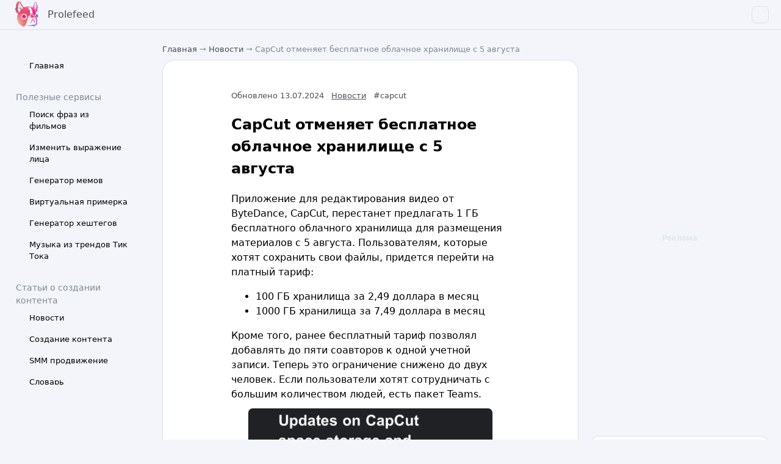

--- FILE ---
content_type: text/html; charset=utf-8
request_url: https://prolefeed.ru/novosti/capcut-otmenyaet-besplatnoe-oblachnoe-hranilishche-s-5-avgusta/
body_size: 5795
content:
<!DOCTYPE html>
<html lang="ru">
    
    <head>
        <title>CapCut отменяет бесплатное облачное хранилище с 5 августа</title>
        <meta charset="UTF-8" />
        <meta name="language" content="ru" />
        <meta http-equiv="X-UA-Compatible" content="IE=edge,chrome=1" />
        <meta name="viewport" content="width=device-width, maximum-scale=1, initial-scale=1, user-scalable=0" />
        <meta name="msapplication-tap-highlight" content="no" />
        <meta name="format-detection" content="telephone=no" />
        <meta name="format-detection" content="address=no" />
        <meta name="google" content="notranslate" />
        <meta name="viewport" content="width=device-width,initial-scale=1.0,minimum-scale=1.0,maximum-scale=1.0,user-scalable=no" />

        <meta name="description" content="Приложение для редактирования видео от ByteDance, CapCut, перестанет предлагать 1 ГБ бесплатного облачного хранилища для размещения творческих материалов с 5 августа. Пользователям, которые хотят сохранить свои файлы, придется перейти на платный тари" />
        <meta property="og:title" content="CapCut отменяет бесплатное облачное хранилище с 5 августа" />
        <meta property="og:description" content="Приложение для редактирования видео от ByteDance, CapCut, перестанет предлагать 1 ГБ бесплатного облачного хранилища для размещения творческих материалов с 5 августа. Пользователям, которые хотят сохранить свои файлы, придется перейти на платный тари" />
        <meta property="og:url" content="https://prolefeed.ru/novosti/capcut-otmenyaet-besplatnoe-oblachnoe-hranilishche-s-5-avgusta/" />
        <meta property="og:image" content="https://prolefeed.ru/media/og/301.png" />
        <meta property="og:image:width" content="600" />
        <meta property="og:image:height" content="315" />
        <meta property="og:site_name" content="Prolefeed" />
        <meta property="og:type" content="article" />

        <meta name="twitter:title" content="CapCut отменяет бесплатное облачное хранилище с 5 августа" />
        <meta name="twitter:image" content="https://prolefeed.ru/media/og/301.png" />
        <meta name="twitter:description" content="Приложение для редактирования видео от ByteDance, CapCut, перестанет предлагать 1 ГБ бесплатного облачного хранилища для размещения творческих материалов с 5 августа. Пользователям, которые хотят сохранить свои файлы, придется перейти на платный тари" />
        <meta name="twitter:creator" content="@prolefeed_ru" />
        <meta name="twitter:site" content="@prolefeed_ru" />
        <meta name="twitter:card" content="summary_large_image" />
        <meta name="msapplication-TileColor" content="#34a953" />
        <meta name="theme-color" content="#34a953" />

        <link href="https://prolefeed.ru/novosti/capcut-otmenyaet-besplatnoe-oblachnoe-hranilishche-s-5-avgusta/" rel="canonical" />
        <link rel="shortcut icon" href="/static/img/favicon.ico" type="image/x-icon" />
        <link rel="apple-touch-icon" sizes="152x152" href="/static/img/apple-touch-icon.png" />
        <link rel="mask-icon" href="/static/img/safari-pinned-tab.svg" color="#34a953" />
        <link rel="icon" type="image/png" sizes="32x32" href="/static/img/favicon-32x32.png" />
        <link rel="icon" type="image/png" sizes="16x16" href="/static/img/favicon-16x16.png" />
        <link rel="manifest" href="/static/img/site.webmanifest" />
        <link href="/static/index.css?v=6.6" rel="stylesheet" />

        
        <script>
            window.yaContextCb = window.yaContextCb || [];
        </script>
        <script src="https://yandex.ru/ads/system/context.js" async></script>
        
    </head>

    <body>        
        
<header>
    <div class="header-inner cols">
        <span class="cols-i">
            
            <a href="/" class="logo addon">
                <img src="/static/img/logo_cs.png" alt="Prolefeed" width="45" height="48" />
                <span>Prolefeed</span>
            </a>
            
        </span>
        <span class="cols-i">
            
            <span class="auths">                
                <span class="auths-ava _xs">
                    <a href="/user/profile/"><span class="iconify" data-icon="bi:person-fill"></span></a>
                </span>            
            </span>
            <button class="burger" aria-label="menu">
                <span class="iconify" data-icon="bi:list"></span>
            </button>
        </span>
    </div>
</header>

        <div class="layout">
            <aside id="main_aside">
    <div class="aside_inner">
        <div class="menu-container">
    <nav>
        <ul class="menu">
            <li>
                
                <a href="/">
                    <span class="iconify" data-icon="bi:house"></span>
                    Главная
                </a>
                
            </li>
            
        </ul>
    </nav>

    <div class="mt-l">
        <div class="addon2 fs-s">Полезные сервисы</div>
        <nav>
            <ul class="menu">
                <li>
                    
                    <a href="/frazy/">
                        <span class="iconify" data-icon="bi:chat-left-quote"></span>
                        Поиск фраз из фильмов
                    </a>
                    
                </li>
                <li>
                    
                    <a href="/tools/emociya/"><span class="iconify" data-icon="bi:emoji-laughing"></span> Изменить выражение лица</a>
                    
                </li>
                <li>
                    
                    <a href="/wow/generator-memov/"><span class="iconify" data-icon="bi:person-video2"></span> Генератор мемов</a>
                    
                </li>
                <li>
                    
                    <a href="/tools/primerka/"><span class="iconify" data-icon="bi:person-standing-dress"></span> Виртуальная примерка</a>
                    
                </li>

                <li>
                    
                    <a href="/tools/generator-heshtegov/"><span class="iconify" data-icon="bi:hash"></span> Генератор хештегов</a>
                    
                </li>
                <li>
                    
                    <a href="/statist/tiktok/muzyka/">
                        <span class="iconify" data-icon="bi:music-note-beamed"></span>
                        Музыка из трендов Тик Тока
                    </a>
                    
                </li>                                             
            </ul>
        </nav>

        <div class="mt-l">
            <div class="addon2 fs-s">Статьи о создании контента</div>
            <ul class="menu">
            
            <li>
                 
                <a href="/novosti/">
                    <span class="iconify" data-icon="bi:newspaper"></span>
                    Новости
                </a>
                 
            </li>
            
            <li>
                 
                <a href="/sozdanie-kontenta/">
                    <span class="iconify" data-icon="bi:camera-reels"></span>
                    Создание контента
                </a>
                 
            </li>
            
            <li>
                 
                <a href="/prodvizhenie/">
                    <span class="iconify" data-icon="bi:graph-up-arrow"></span>
                    SMM продвижение
                </a>
                 
            </li>
            
            <li>
                 
                <a href="/wiki/">
                    <span class="iconify" data-icon="bi:wikipedia"></span>
                    Словарь
                </a>
                 
            </li>
            
            </ul>
        </div>
    </div>

    <span class="menu-close">
        <span class="iconify" data-icon="bi:x-circle"></span>
    </span>
</div>

        <div class="aside_footer">            
        </div>
    </div>
</aside>

            <main><nav class="breadcrumb-container mb-s">
    <ul class="breadcrumb">
        <li><a class="addon" href="/">Главная</a></li>
        
        <li>
            <span class="addon2">→</span>
            <a href="/novosti/" class="addon truncatechars">Новости</a>
        </li>
        <li>
            <span class="addon2">→</span>
            <span class="addon2 truncatechars" title="CapCut отменяет бесплатное облачное хранилище с 5 августа">CapCut отменяет бесплатное облачное хранилище с 5 августа</span>
        </li>
        
    </ul>
</nav>

<script type="application/ld+json">
    {
        "@context": "http://schema.org",
        "@type": "BreadcrumbList",
        "itemListElement": [{
            "@type": "ListItem",
            "position": 0,
            "name": "Новости",
            "item": "https://prolefeed.ru/novosti/"
        },{
                "@type": "ListItem",
                "position": 1,
                "name": "CapCut отменяет бесплатное облачное хранилище с 5 августа",
                "item": "https://prolefeed.ru/novosti/capcut-otmenyaet-besplatnoe-oblachnoe-hranilishche-s-5-avgusta/"
            }]
    }
</script>
 
<link href="/static/post.css?v=1.2" rel="stylesheet" />

<div class="main-cols">
    <div class="main-cols-a">
        <article class="post">
            
            <div class="post-header mb10">
                <div class="post-fields">
                    <span>Обновлено 13.07.2024</span>
                    <span><a href="/novosti/">Новости</a></span>
                    <span>
                         
                        <span class="mr-s">#capcut</span>
                         
                    </span>
                </div>
                <h1 class="mb10">CapCut отменяет бесплатное облачное хранилище с 5 августа</h1>
            </div>

            

            <p>Приложение для редактирования видео от ByteDance, CapCut, перестанет предлагать 1 ГБ бесплатного облачного хранилища для размещения материалов с 5 августа. Пользователям, которые хотят сохранить свои файлы, придется перейти на платный тариф:</p>
<ul data-sourcepos="9:1-9:20">
<li data-sourcepos="9:1-9:20">100 ГБ хранилища за 2,49 доллара в месяц</li>
<li data-sourcepos="10:1-11:0">1000 ГБ хранилища за 7,49 доллара в месяц</li>
</ul>
<p data-sourcepos="12:1-12:144">Кроме того, ранее бесплатный тариф позволял добавлять до пяти соавторов к одной учетной записи. Теперь это ограничение снижено до двух человек. Если пользователи хотят сотрудничать с большим количеством людей, есть пакет Teams.</p>
<p data-sourcepos="12:1-12:144"><a href="https://x.com/TheeQueenJay1/status/1810442491113422903" target="_blank" rel="noopener"><img style="display: block; margin-left: auto; margin-right: auto;" src="../../../../../media/tm/2024/7/img548.webp" alt="" width="400" height="710" /></a></p>
            <div class="post-footer"></div>
        </article>
        
            <div class="mt-l mb-s"><div style="min-height:310px;">
    <div id="yandex_rtb_R-A-6841484-3"></div>
</div>
<script>
window.yaContextCb.push(() => {
    Ya.Context.AdvManager.render({
        "blockId": "R-A-6841484-3",
        "renderTo": "yandex_rtb_R-A-6841484-3",
        
    })
})
</script></div>
        
                

        <div class="mt-xl mb-m">
<section class="abanners _inline">
    <div class="abanners_inner">
        <a class="bbanner" href="https://t.me/prolefeed_ru">
            <img src="/media/banners/7.webp" width="90" height="160" alt="Наш телеграм-канал" />
            <span>Подписаться на&nbsp;телегу. Кратко и&nbsp;по делу</span>
        </a>
        
        <a class="bbanner" href="/frazy/">
            <img src="/media/banners/6.webp" width="90" height="160" alt="Фразы из фильмов" />
            <span>Поиск фрагментов из советских фильмов</span>
        </a>
        
        <a class="bbanner" href="/statist/tiktok/muzyka/">
            <img src="/media/banners/12.webp" width="90" height="160" alt="Музыка из тик тока" />
            <span>Музыка из трендов Тик тока</span>
        </a>
        
        <a class="bbanner" href="/statist/">
            <img src="/media/banners/3.webp" width="90" height="160" alt="Топ блоггеров" />
            <span>Самые популярные блогеры в&nbsp;мире</span>
        </a>
        
        <a class="bbanner" href="/statist/?country=RU">
            <img src="/media/banners/4.webp" width="90" height="160" alt="Топ блоггеров России" />
            <span>Самые популярные блогеры в&nbsp;России</span>
        </a>
        
        <a class="bbanner" href="/statist/?top=1">
            <img src="/media/banners/1.webp" width="90" height="160" alt="Самый популярный блоггер" />
            <span>Блогер&nbsp;№1 в&nbsp;мире</span>
        </a>

        <a class="bbanner" href="/statist/?country=RU&top=1">
            <img src="/media/banners/2.webp" width="90" height="160" alt="Самый популярный блоггер России" />
            <span>Блогер&nbsp;№1 в&nbsp;России</span>
        </a>
        
        <a class="bbanner" href="/statist/trendy/">
            <img src="/media/banners/5.webp" width="90" height="160" alt="Тренды Ютуба" />
            <span>Что сейчас в тренде ютуб. По&nbsp;странам</span>
        </a>
         
        <a class="bbanner" href="/statist/heshtegi/">
            <img src="/media/banners/10.webp" width="90" height="160" alt="Хештеги ютуба" />
            <span>Хештеги для ютуба</span>
        </a>
                
    </div>
</section>
</div>
        
<h2 class="mt-s mb-s addon">Свежие новости</h2>
<section class="news_block item _mob">
    
    <ul>
        
        <li>
            <span class="news_block_icon">
                <span class="iconify" data-icon="bi:threads"></span>
                
            </span>
            <a class="a-link" href="/novosti/threads-zapuskaet-odobrenie-kommentariev-i-filtry-aktivnosti/">
                Threads запускает одобрение комментариев и фильтры активности
                <span class="addon fs-s">
                    31.10 
                </span>
            </a>
        </li>
        
        <li>
            <span class="news_block_icon">
                <span class="iconify" data-icon="bi:tiktok"></span>
                
            </span>
            <a class="a-link" href="/novosti/smart-split-i-ai-outline-novye-instrumenty-s-ii-ot-tik-toka/">
                Smart Split и AI Outline: новые инструменты с ИИ от тик тока
                <span class="addon fs-s">
                    30.10 
                </span>
            </a>
        </li>
        
        <li>
            <span class="news_block_icon">
                <span class="iconify" data-icon="bi:youtube"></span>
                
            </span>
            <a class="a-link" href="/novosti/teper-youtube-shorts-mozhno-sozdavat-napryamuyu-v-adobe-premiere/">
                Теперь YouTube Shorts можно создавать напрямую в Adobe Premiere
                <span class="addon fs-s">
                    30.10 
                </span>
            </a>
        </li>
        
        <li>
            <span class="news_block_icon">
                <span class="iconify" data-icon="bi:google"></span>
                
            </span>
            <a class="a-link" href="/novosti/v-google-mozhno-besplatno-delat-prezentacii-v-chat-bote-gemini/">
                В Google можно бесплатно делать презентации в чат-боте Gemini
                <span class="addon fs-s">
                    28.10 
                </span>
            </a>
        </li>
        
        <li>
            <span class="news_block_icon">
                <span class="iconify" data-icon="bi:instagram"></span>
                
            </span>
            <a class="a-link" href="/novosti/instagram-dobavil-istoriyu-prosmotrov-reels/">
                Instagram добавил историю просмотров Reels
                <span class="addon fs-s">
                    27.10 
                </span>
            </a>
        </li>
        
    </ul>
</section>
<a href="/novosti/" class="active-link fs-s">Все новости</a>

 
        <!---->
        
    </div>

    <div class="main-cols-b">
        
        <div class="mb-m"><div class="ads_right_side">
    <div id="yandex_rtb_R-A-6841484-1"></div>
</div>
<script>
    window.yaContextCb.push(() => {
        Ya.Context.AdvManager.render({
            blockId: "R-A-6841484-1",
            renderTo: "yandex_rtb_R-A-6841484-1",
            
        });
    });
</script>
</div>
        
        <!-- -->
        <section class="item">
    <p class="fs-s">В нашем Telegram-канале свежие новости о SMM, создании контента и креаторах. Около 5 постов в неделю. Кратко и с картинками.</p>
    <a href="https://t.me/prolefeed_ru" target="_blank" class="button_my _active">Подписаться</a>    
</section>

    </div>
</div>

<!-- -->


<script>
    window.yaContextCb.push(() => {
        Ya.Context.AdvManager.render({
            "blockId": "R-A-6841484-7",
            "renderTo": "yandex_rtb_R-A-6841484-7"
        })
    })
</script></main>
        </div>
        <input type="hidden" id="uia" value="False" />
        <footer class="cols">
    <span class="cols-i">        
        <ul class="list _inline">
            <li><a href="/info/o-proekte/">О проекте</a></li>
            <li><a href="/info/kontakty/">Контакты</a></li>
        </ul>
    </span>
    <span class="cols-i"></span>
</footer>
  
<script src="/static/js/iconify.min.js"></script>
<script src="/static/js/jquery-3.6.4.min.js"></script>
<script src="/static/index.js?v=1.7"></script>
<script src="/static/post.js?v=1.2"></script>
  

<script type="text/javascript">
    (function (m, e, t, r, i, k, a) {
        m[i] =
            m[i] ||
            function () {
                (m[i].a = m[i].a || []).push(arguments);
            };
        m[i].l = 1 * new Date();
        for (var j = 0; j < document.scripts.length; j++) {
            if (document.scripts[j].src === r) {
                return;
            }
        }
        (k = e.createElement(t)), (a = e.getElementsByTagName(t)[0]), (k.async = 1), (k.src = r), a.parentNode.insertBefore(k, a);
    })(window, document, "script", "https://mc.yandex.ru/metrika/tag.js", "ym");

    ym(96705641, "init", {
        clickmap: true,
        trackLinks: true,
        accurateTrackBounce: true,
        webvisor: true,
    });
</script>
<noscript
    ><div><img src="https://mc.yandex.ru/watch/96705641" style="position: absolute; left: -9999px" alt="" /></div
></noscript>


    </body>
</html>


--- FILE ---
content_type: text/css
request_url: https://prolefeed.ru/static/index.css?v=6.6
body_size: 40612
content:
:root {
    --max-width: 1300px;
    --min-width: 326px;
    --border-radius: 20px;
    --border-radius-xs: 8px;
    --main-bg-color: rgb(243 245 250);
    --main-text-color: #000;
    --transp-bg-color: rgba(0, 0, 0, 0.6);
    --addon-color: #06060fb3;
    --addon2-color: #818993;
    --addon3-color: #dae1e9;
    --active-color: #4963fe;
    --active-color2: #b4e2f5;
    --border-color: #dddfe5;
    --border-color2: #d9d9d9;
    --item-bg-color: #fff;
    --item-bg-hover-color: rgba(0, 0, 0, 0.06);
    --shadow-color: rgba(0, 0, 0, 0.3);
    --shadow-inner: inset 0 0px 10px rgb(0 0 0 / 9%);
    --success-color: #34a953;
    --alert-color: #fbbc04;
    --warning-color: #fff8d5;
    --error-color: #fb3e04;
    --good-color1: #e3eff7;
    --main-padding: 2rem;
    --main-margin: 30px;
}

@media (max-width: 1000px) {
    :root {
        --main-padding: 1rem;
        --main-margin: 15px;
    }
}

@media (prefers-color-scheme: dark) {
    :root {
        --main-bg-color: #121214;
        --main-text-color: #fff;
        --transp-bg-color: rgba(0, 0, 0, 0.6);
        --addon-color: #b8b8b9;
        --addon2-color: #555555;
        --addon3-color: #1e2023;
        --border-color: #2e2e2f;
        --border-color2: #414141;
        --item-bg-color: #252427;
        --item-bg-hover-color: #2d2d2d;
        --shadow-color: rgba(255, 255, 255, 0.3);
        --shadow-inner: inset 0 0px 10px rgb(0 0 0 / 9%);
        --warning-color: #fbbc04;
        --good-color1: #436d6e;
    }
}

html {
    text-size-adjust: 100%;
    font-feature-settings: normal;
    font-family: ui-sans-serif, system-ui, -apple-system, "Segoe UI", Roboto, Ubuntu, Cantarell, "Noto Sans", sans-serif, "Helvetica Neue", Arial;
    font-variation-settings: normal;
    line-height: 1.5;
    tab-size: 4;
    background-color: var(--main-bg-color);
}

body {
    background-color: var(--main-bg-color);
    max-width: var(--max-width);
    min-width: var(--min-width);
    margin: 0 auto;
    padding: 59px var(--main-padding) var(--main-padding);
    color: var(--main-text-color);
}

a {
    color: var(--main-text-color);
    text-decoration: none;
}

a:hover {
    text-decoration: none;
    color: var(--active-color);
}

.active-link {
    color: var(--active-color);
}

.pseudo-link {
    color: var(--active-color);
    border-bottom: 1px var(--active-color) dotted;
    cursor: pointer;
}

.addon-link {
    color: var(--addon-color) !important;
}

.button_my {
    display: inline-block;
    padding: 5px 10px;
    margin: 0.25rem 0.5rem 0.25rem 0;
    cursor: pointer;
    background-color: var(--item-bg-color);
    border-radius: var(--border-radius);
    border: 0;
}

.button_my._active {
    color: white;
    background-color: var(--active-color);
}

.button_my._m {
    padding: 0.5rem 1rem;
    font-size: 1.0rem;
}

.button_my._l {
    padding: 1rem 2rem;
    font-size: 1.1rem;
}

.button_my._addon {
    background-color: var(--addon3-color);
}

h1 {
    font-size: 1.5em;
}

h2 {
    margin-top: 2rem;
    font-size: 1.3em;
}

h3 {
    margin-top: 2rem;
    font-size: 1.1em;
}

.fs-s {
    font-size: 0.9em;
}

.fs-xs {
    font-size: 0.8em;
}

.fs-xl {
    font-size: 1.5em;
}

.fs-l {
    font-size: 1.2em;
}

.fs-m {
    font-size: 1.1em;
}

.fs-l {
    font-size: 1.3em;
}

.fs-xl {
    font-size: 1.5em;
}

.fs-xxl {
    font-size: 2em;
}

.fs-xxxl {
    font-size: 2.5em;
}

.fs-5 {
    font-size: 5em;
}

.fs-7 {
    font-size: 7em;
}

.fw-b {
    font-weight: bold;
}

.fw-5 {
    font-weight: 500;
}

.c-alert {
    color: var(--alert-color);
}

.nophone {
    pointer-events: none;
    text-decoration: none !important;
    border-bottom-width: 0 !important;
    border-bottom-style: none !important;
}

.nophone chrome_annotation {
    text-decoration: none !important;
    border-bottom-width: 0 !important;
    border-bottom-style: none !important;
}

.dn {
    display: none;
}

.dn._active {
    display: inherit;
}
.d-ib { display: inline-block; }

@media (max-width: 1000px) {
    h1 {
        font-size: 1.4em;
    }
}

.addon {
    color: var(--addon-color);
}

.addon2 {
    color: var(--addon2-color) !important;
}

/* Align */
.ta-l {
    text-align: left;
}

.ta-r {
    text-align: right;
}

.ta-c,
.align-center {
    text-align: center;
}

/* Vertical Align */
.va-c {
    display: flex !important;
    align-items: center;
}

.va-cc {
    display: flex !important;
    align-items: center;
    justify-content: center;
}

.nw {
    white-space: nowrap;
}

.mt-0 {
    margin-top: 0;
}

.mt-s {
    margin-top: 0.5rem;
}

.mt-m {
    margin-top: 1rem;
}

.mt-l {
    margin-top: 1.5rem;
}

.mt-xl {
    margin-top: 2.5rem;
}

.mt-xxl {
    margin-top: 4rem;
}

.mb-0 {
    margin-bottom: 0 !important;
}

.mb-s {
    margin-bottom: 0.5rem;
}

.mb-m {
    margin-bottom: 1rem;
}

.mb-l {
    margin-bottom: 1.5rem;
}

.mb-xl {
    margin-bottom: 2.5rem;
}

.mb-xxl {
    margin-bottom: 4rem;
}

.ml-s {
    margin-left: 5px;
}

.ml-m {
    margin-left: 15px !important;
}

.ml-l {
    margin-left: 25px;
}

.ml-xl {
    margin-left: 35px;
}

.ml-xxl {
    margin-left: 50px;
}

.mr-s {
    margin-right: 5px;
}

.mr-m {
    margin-right: 15px !important;
}

.mr-l {
    margin-right: 25px;
}

.mr-xl {
    margin-right: 35px;
}

.mr-xxl {
    margin-right: 50px;
}

@media (max-width: 1000px) {
    .ml-s {
        margin-left: 2px;
    }

    .ml-m {
        margin-left: 5px;
    }

    .ml-l {
        margin-left: 10px;
    }

    .ml-xl {
        margin-left: 20px;
    }

    .ml-xxl {
        margin-left: 30px;
    }

    .mr-s {
        margin-right: 2px;
    }

    .mr-m {
        margin-right: 5px;
    }

    .mr-l {
        margin-right: 10px;
    }

    .mr-xl {
        margin-right: 20px;
    }

    .mr-xxl {
        margin-right: 30px;
    }
}

.p-0 {
    padding: 0 !important;
}

.p-s {
    padding: 0.5rem;
}

.p-m {
    padding: 1rem;
}

.p-l {
    padding: 1.5rem;
}

.p-xl {
    padding: 2.5rem;
}

.p-xxl {
    padding: 4rem;
}

.pt-0 {
    padding-top: 0;
}

.pt-s {
    padding-top: 0.5rem;
}

.pt-m {
    padding-top: 1rem;
}

.pt-l {
    padding-top: 1.5rem;
}

.pt-xl {
    padding-top: 2.5rem;
}

.pt-xxl {
    padding-top: 4rem;
}

.pr-0 {
    padding-right: 0;
}

.pr-s {
    padding-right: 0.5rem;
}

.pr-m {
    padding-right: 1rem;
}

.pr-l {
    padding-right: 1.5rem;
}

.pr-xl {
    padding-right: 2.5rem;
}

.pr-xxl {
    padding-right: 4rem;
}

.pb-0 {
    padding-bottom: 0;
}

.pb-s {
    padding-bottom: 0.5rem;
}

.pb-m {
    padding-bottom: 1rem;
}

.pb-l {
    padding-bottom: 1.5rem;
}

.pb-xl {
    padding-bottom: 2.5rem;
}

.pb-xxl {
    padding-bottom: 4rem;
}

.pl-0 {
    padding-left: 0;
}

.pl-s {
    padding-left: 0.5rem;
}

.pl-m {
    padding-left: 1rem;
}

.pl-l {
    padding-left: 1.5rem;
}

.pl-xl {
    padding-left: 2.5rem;
}

.pl-xxl {
    padding-left: 4rem;
}

.b-r {
    border-radius: var(--border-radius);
}

.b-r-xs {
    border-radius: var(--border-radius-xs) !important;
}

.cols {
    display: flex;
    align-items: stretch;
    justify-content: space-between;
    align-items: center;
}

.cols._top {
    align-items: start;
}

.cols-i._w90 {
    width: 90%;
}

.cols-i._w80 {
    width: 80%;
}

.cols-i._w70 {
    width: 70%;
}

.cols-i._w60 {
    width: 60%;
}

.cols-i._w50 {
    width: 50%;
}

.cols-i._w40 {
    width: 40%;
}

.cols-i._w30 {
    width: 30%;
}

.cols-i._w20 {
    width: 20%;
}

.cols-i._w10 {
    width: 10%;
}

@media (max-width: 700px) {
    .cols._mob_reset {
        display: block;
    }

    .cols._mob_reset .cols-i {
        width: 100% !important;
    }
}

.list {
    list-style: none;
    margin: 0;
    padding: 0;
}

.list li {
    padding-bottom: 10px;
}

.list._inline li {
    display: inline;
    padding-right: 20px;
}

.list._check li {
    position: relative;
    padding-left: 20px;
}

.list._check li::before {
    position: absolute;
    width: 1em;
    height: 1em;
    top: 4px;
    left: 0;
    vertical-align: -0.125em;
    content: url("data:image/svg+xml,%3Csvg xmlns='http://www.w3.org/2000/svg' viewBox='0 0 16 16'%3E%3Cpath fill='%2334a953' d='M16 8A8 8 0 1 1 0 8a8 8 0 0 1 16 0m-3.97-3.03a.75.75 0 0 0-1.08.022L7.477 9.417L5.384 7.323a.75.75 0 0 0-1.06 1.06L6.97 11.03a.75.75 0 0 0 1.079-.02l3.992-4.99a.75.75 0 0 0-.01-1.05z'/%3E%3C/svg%3E");
}

.card {
    list-style: none;
    display: grid;
    margin: 0;
    padding: 0;
    grid-template-columns: repeat(auto-fill, 24%);
    grid-gap: 1rem 0.5rem;
    justify-content: space-between;
}

.card li a {
    position: relative;
    display: block;
    height: 100%;
    padding: 20px 20px;
    box-sizing: border-box;
    border-radius: 20px;
    border: 1px solid var(--border-color2);
    background-color: var(--item-bg-color);
    /*#e5dbd2 #98e6f4*/
}

.card li a .iconify {
    display: block;
    margin-bottom: 10px;
    font-size: 2em;
    color: var(--addon2-color);
}

.card li a:hover .iconify {
    color: var(--active-color);
}

@media (max-width: 1000px) {
    .card {
        grid-template-columns: repeat(auto-fill, 48%);
    }

    .card li a {
        min-height: 100px;
    }
}

.post-cards {
    list-style: none;
    display: grid;
    margin: 30px 0 0;
    padding: 0;
    grid-template-columns: repeat(auto-fill, 30%);
    grid-gap: 1.5rem;
    justify-content: space-between;
}

.post-card p {
    margin: 0;
    padding: 0;
}

.post-card a {
    display: block;
}

.post-card a:hover {
    color: inherit !important;
}

.post-card-title {
    color: var(--active-color);
}

.post-card a:hover .post-card-title {
    text-decoration: underline;
}

.label {
    margin-right: 10px;
    font-size: 12px;
    color: var(--addon2-color);
}

@media (max-width: 1000px) {
    .post-cards {
        grid-template-columns: repeat(auto-fill, 100%);
        grid-gap: 1.5rem;
    }
}

/* Item */
.item {
    position: relative;
    margin: 0px 0px 1rem;
    padding: 1rem;
    background-color: var(--item-bg-color);
    border-radius: var(--border-radius);
    border: 1px solid var(--border-color);
}

@media (max-width: 1000px) {
    .item {
        margin: 1rem 0;
        padding: 1rem;
    }

    .item._mob {
        margin-left: -1rem;
        margin-right: -1rem;
        border-radius: 0;
    }
}

/* Header */
header {
    position: fixed;
    top: 0;
    left: 0;
    right: 0;
    min-width: var(--min-width);
    max-height: 80px;
    padding: 0 20px;
    background-color: var(--main-bg-color);
    box-shadow: 0 1px var(--border-color);
    z-index: 13;
}

header * {
    vertical-align: middle;
}

.header-inner {
    max-width: var(--max-width);
    margin: 0 auto;
}

.logo {
    font-size: large;
    padding: 5px 10px 5px 0;
}

a.logo:hover {
    text-decoration: none;
}

.logo span {
    margin-left: 7px;
    font-size: 0.9em;
}

.auths-ava {
    display: inline-block;
    width: 70px;
    height: 70px;
    border-radius: var(--border-radius-xs);
    overflow: hidden;
    font-size: 40px;
    line-height: 70px;
    color: var(--main-text-color);
    text-transform: uppercase;
    text-align: center;
    font-weight: bold; 
    border: 1px solid var(--border-color);   
    opacity: 1;
}

.auths-ava._xs {
    width: 26px;
    height: 26px;
    font-size: 16px;
    line-height: 30px;
}
.auths-ava .iconify {
    position: relative;
    top: 0px;
    font-size: 25px;
    color: var(--addon2-color);
}

@media (max-width: 370px) {
    header {
        padding: 0 10px;
    }
}

/* Menu */
.menu-container {
    height: calc(100% - 90px);
    overflow: scroll;
    padding-left: 10px;
}

.menu {
    list-style: none;
    margin: 0;
    padding: 0;
    font-size: small;
}

.menu li {
    position: relative;
    margin-left: -0.5rem;
    margin-right: 1rem;
}

.menu li .iconify {
    position: absolute;
    left: 0.5rem;
    top: 0.6rem;
    display: inline-block;
    font-size: larger;
}

.menu li a,
.menu_i_current {
    display: block;
    padding: 0.5rem 0 0.5rem 30px;
    border-radius: var(--border-radius-xs);
}

.menu li a:hover {
    background-color: var(--item-bg-hover-color);
}

.menu_i_current {
    color: var(--addon-color);
    background-color: var(--item-bg-hover-color);
}

.menu-close {
    display: none;
    position: absolute;
    top: -50px;
    right: 5px;
    font-size: x-large;
}

.burger {
    display: none;    
    font-size: x-large;
    color: var(--addon-color);
    background-color: transparent;
    border: 0;
    margin: 0;
}

/* SMM */
.smm_set {
    margin: 0.5rem 0 0.75rem;
}

.smm_set li a {
    display: inline-grid;
    padding: 5px;
    text-align: center;
    font-size: small;
    border-radius: var(--border-radius);
    color: var(--addon2-color);
    background-color: var(--addon3-color);
}

.smm_set li a:hover {
    color: var(--active-color);
}

.smm_set li {
    padding-right: 0.75rem !important;
}

@media (max-width: 1000px) {
    .burger {
        display: inline-block;
    }

    .menu-container .menu {
        display: block;
    }

    .menu-container .menu li {
        display: block;
        border-bottom: 1px solid var(--border-color);
        margin-right: 0;
        margin-bottom: 0;
    }

    .menu-container .menu li .iconify {
        position: relative;
        top: auto;
        left: auto;
        vertical-align: sub;
        margin-right: 0.5rem;
    }

    .menu-container .menu li a,
    .menu_i_current {
        padding: 0.5rem 1rem;
    }

    .menu-container .menu-close {
        display: block;
    }
}

/* Bread crumbs */
.breadcrumb-container {
    margin-top: -28px;
}

.breadcrumb {
    list-style: none;
    margin: 0;
    padding: 0;
    font-size: small;
}

.breadcrumb li {
    display: inline-block;
}

@media (max-width: 1000px) {
    .breadcrumb-container {
        margin-top: 0;
    }
}

/* Theme switcher */
.theme-switcher {
    font-size: large;
    cursor: pointer;
    padding: 10px;
    display: inline-block;
}

.theme-switcher:hover {
    color: var(--main-text-color);
}

.theme-switcher .iconify {
    display: none;
}

.theme-switcher .iconify._active {
    display: inline-block !important;
}

@media (max-width: 1000px) {
    .theme-switcher {}
}

/* Footer */
footer {    
    min-height: 30px;
    margin-top: 80px;
    padding: 20px;
    background-color: var(--main-bg-color);
    border-top: 1px solid var(--border-color);
    color: var(--addon-color);
    font-size: small;
}

footer a {
    color: var(--addon-color);
}

@media (max-width: 1000px) {
    footer {
        display: block !important;
        margin-top: 30px;
        padding: 10px;
    }
}

/* ==== */

/* Tooltip */
.tooltip {
    font-size: 1.2em;
    vertical-align: middle;
    cursor: pointer;
    position: relative;
    display: inline-block;
    padding: 5px;
}

.tooltip:hover,
.tooltip._active {
    color: var(--main-text-color) !important;
}

.tooltip_body {
    display: none;
    position: absolute;
    bottom: 25px;
    right: -10px;
    max-width: 250px;
    min-width: 150px;
    border-radius: var(--border-radius-xs);
    background-color: var(--item-bg-color);
    border: 1px solid var(--border-color2);
    z-index: 3;
    font-size: small;
    padding: 5px 15px;
    box-shadow: 0px 1px 5px 0px rgba(0, 0, 0, 0.1);
}

.tooltip._active .tooltip_body {
    display: block;
}

@media (max-width: 1000px) {
    .tooltip_body {
        padding: 3px 5px;
    }
}

/* Modal */
.overlay {
    display: none;
    position: fixed;
    z-index: 11;
    top: 0;
    right: 0;
    bottom: 0;
    left: 0;
    background: var(--transp-bg-color);
    transition: opacity 0.5s;
}

.modal {
    display: none;
    position: fixed;
    left: 50%;
    z-index: 12;
    max-width: var(--max-width);
    top: 70px;
    margin: auto;
    padding: 45px 0px 0px;
    border: 1px solid var(--border-color);    
    overflow: hidden;
    box-sizing: border-box;    
    border-radius: var(--border-radius-xs);
    background-color: var(--main-bg-color);
}

.overlay._active, .modal._active {
    display: block;
}

#modal-body {padding: 2rem;}

.modal-close {
    position: absolute;
    right: 10px;
    top: 5px;
    padding: 5px;
    font-size: x-large;
    cursor: pointer;
    color: var(--addon-color);
    z-index: 13;
}

.modal-close:hover { color: var(--main-text-color); }



/* Loader */
.loader {
    position: relative;
    display: none;
    width: 150px;
    height: 54px;
    margin: 0 auto 80px;
    padding-top: 60px;
    box-sizing: border-box;
    font-size: small;
    text-align: center;
    color: var(--addon2-color);
}

.loader:before,
.loader:after {
    content: "";
    position: absolute;
    left: 50%;
    bottom: 0;
    width: 20px;
    height: 20px;
    border-radius: 50%;
    background: var(--addon2-color);
    transform: translate(-50%, -100%) scale(0);
    animation: push 2s infinite linear;
}

.loader:after {
    animation-delay: 1s;
}

@keyframes push {

    0%,
    50% {
        transform: translate(-50%, 0%) scale(1);
    }

    100% {
        transform: translate(-50%, -100%) scale(0);
    }
}

.loader._active {
    display: block;
}

/* Additional links */
.additional-links {
    margin: 50px 0px 0;
    font-size: small;
}

@media (max-width: 1000px) {
    .additional-links {
        margin: 40px 10px 0;
    }
}

/* FAQ */
.faq {
    margin-top: 2rem;
    padding-bottom: 1.5rem;
}

.faq-i {
    margin-bottom: 1rem;
    position: relative;
    padding: 0px;        
    border-bottom: 1px solid var(--border-color2);
}

.faq-i-q {
    position: relative; 
    padding: 0px 30px 10px 0px;   
    cursor: pointer;
    font-weight: normal;
}

.faq-i-q::after {
    position: absolute;
    right: 10px;
    top: 50%;
    margin-top: -10px;
    display: inline-block;
    width: 20px;
    height: 20px;
    vertical-align: -0.125em;
    content: "";
    background: var(--addon-color);
    -webkit-mask-image: url("data:image/svg+xml,%3Csvg xmlns='http://www.w3.org/2000/svg' viewBox='0 0 16 16'%3E%3Cpath fill='%23fff' fill-rule='evenodd' d='M1.646 4.646a.5.5 0 0 1 .708 0L8 10.293l5.646-5.647a.5.5 0 0 1 .708.708l-6 6a.5.5 0 0 1-.708 0l-6-6a.5.5 0 0 1 0-.708'/%3E%3C/svg%3E");
    mask-image: url("data:image/svg+xml,%3Csvg xmlns='http://www.w3.org/2000/svg' viewBox='0 0 16 16'%3E%3Cpath fill='%23fff' fill-rule='evenodd' d='M1.646 4.646a.5.5 0 0 1 .708 0L8 10.293l5.646-5.647a.5.5 0 0 1 .708.708l-6 6a.5.5 0 0 1-.708 0l-6-6a.5.5 0 0 1 0-.708'/%3E%3C/svg%3E");
}

.faq-i-q h3 {
    margin: 0;
}

.faq-i-a {
    display: none;
    padding: 0px 30px 30px;
}

.faq-i-a._active {
    display: block;
}

.faq-i-a dl {}

.faq-i-a dt {
    display: inline-block;
}

.faq-i-a dd {
    display: inline-block;
}

@media (max-width: 1000px) {
    .faq-i-q {
        
    }

    .faq-i-a {
        padding: 10px 20px;
    }
}

.alert {
    padding: 30px;
    background-color: var(--item-bg-color);
    border-radius: 20px;
    border: 1px solid var(--border-color2);
}

.alert__title {
    font-size: 1.2em;
    font-weight: bold;
}

.alert__message {
    display: block;
    font-size: small;
    color: var(--addon-color);
}

.message-box {
    display: none;
    position: fixed;
    z-index: 12;
    top: 1rem;
    width: 350px;
    min-height: 30px;
    left: calc(50% - 175px);
    box-sizing: border-box;
    padding: 0.5rem 1rem;
    border-radius: var(--border-radius-xs);
    box-shadow: 0 0px 10px rgba(46, 91, 132, 0.2);
    color: var(--main-text-color);
    font-size: small;
}

.message-box._error {
    background-color: var(--error-color);
}

.message-box._warning {
    background-color: var(--warning-color);
}

/* Home */
.layout {
    display: flex;
    width: 100%;
}

#main_aside {
    width: 210px;
    min-width: 210px;
    margin-right: 40px;
}

.layout main {
    flex: 1;
    margin-top: 40px;
}

.main-cols {
    display: flex;
    width: 100%;
    align-items: start;
    justify-content: space-between;
}

.main-cols-a {
    width: 100%;
}

.main-cols-b {
    box-sizing: border-box;
    width: 300px;
    min-width: 300px;
    margin-left: 50px;
}

@media (max-width: 1300px) {
    body { padding-left: 1rem; padding-right: 1rem; }
    .main_aside {  }
    .main-cols-b { margin-left: 1rem; }
}
@media (max-width: 1200px) {
    .main-cols-b {
        display: none;
    }
}


.aside_inner {
    position: sticky;
    top: 90px;
    height: calc(100vh - 90px);
    box-sizing: border-box;
    padding-top: 0px;
    z-index: 12;
}

.aside_footer {
    position: absolute;
    bottom: 1rem;
    padding-left: 10px;
}

.page-top h1 {
    margin-top: 0;
    font-size: 1.3em;
}

/* News */
.news_block {
    margin: 0 0 0.25rem;
}

.news_block h2 {
    margin: 0 0 0.5rem;
    color: var(--addon-color);
}

.news_block ul {
    list-style: none;
    margin: 0;
    padding: 0;
}

.news_block ul li {
    position: relative;
    margin-bottom: 0.75rem;
    padding-left: 21px;
}

.news_block ul li:last-child {
    margin-bottom: 0;
}

.news_block_icon {
    position: absolute;
    display: inline-block;
    width: 18px;
    max-height: 18px;
    left: 0;
    top: 2px;
    opacity: 0.4;
}

.news_block_icon .iconify {
    font-size: 15px;
}

@media (max-width: 1000px) {
    .news_block {
        margin-top: 0 !important;
    }
}

/* Articles */
.layout-grid {
    display: grid;
    grid-template-columns: repeat(auto-fill, 49%);
    grid-gap: 0.5rem 0.25rem;
    justify-content: space-between;
}

article {
    position: relative;
    margin: 0px 0px 0.5rem;
    padding: 1rem;
    background-color: var(--item-bg-color);
    border-radius: var(--border-radius);
    border: 1px solid var(--border-color);
}
article.nobg { background-color: transparent; border: 0; }

.layout-grid article:hover {
    box-shadow: 0 0px 10px rgba(46, 91, 132, 0.2);
}

article .a-link {
    display: block;
}

article._thumbnailed {
    border-top-left-radius: var(--border-radius);
    border-bottom-left-radius: var(--border-radius);
    overflow: hidden;
    padding-bottom: 0.5rem;
}

article._thumbnailed figure {
    width: 100%;
    height: 100%;
    margin: 0;
    object-fit: cover;
}
article._thumbnaired video {
    width: 100%;
    height: 100%;
    object-fit: cover;
}

.thumbnail {
    width: calc(100% + 2rem);
    margin: -1rem 0 0 -1rem;
    overflow: hidden;
}

.thumbnail img {
    width: 100%;
    height: auto;
    aspect-ratio: auto 16 / 9;
}


.square-grid .cell figure {    
    aspect-ratio: 1 / 1;    
    overflow: hidden;
    position: relative;    
}

.square-grid .cell figure img,
.square-grid .cell figure video {
    width: 100%;
    height: 100%;
    object-fit: cover;
    display: block;
}

article h3 {
    margin: 0 0 10px;
}

article p {
    margin: 10px 0;
}

@media (max-width: 1000px) {
    .layout {
        display: block;
    }

    .layout main {
        flex: none;
        margin-top: 5px;
    }

    .layout-grid {
        grid-template-columns: repeat(auto-fill, 100%);
        grid-gap: 0;
    }

    .layout-grid._mob50 {
        grid-template-columns: repeat(auto-fill, 48%);
    }

    .layout-grid._mob50 article {
        padding: 0.5rem;
    }

    .layout-grid._mob50 article h3 {
        margin-bottom: 0;
    }

    #main_aside {
        display: none;
    }

    #main_aside._active {
        display: block;
        position: fixed;
        top: 0;
        left: 0;
        width: 100%;
        bottom: 0;
        box-sizing: border-box;
        padding: 1rem;
        background-color: var(--main-bg-color);
        padding-top: 60px;
        z-index: 13;
    }

    .aside_inner {
        height: 80vh;
        top: 30px;
    }

    .home-main article {
        margin: 15px 0;
        padding: 15px;
        border-radius: 0;
    }

    .home-main article._thumbnailed {
        border-radius: 0;
        border-top-left-radius: var(--border-radius-xs);
        border-top-right-radius: var(--border-radius-xs);
        overflow: hidden;
    }

    .thumbnail {
        position: relative;
        margin-bottom: 0.25rem;
    }

    .home-main article h3 {
        margin: 0 0 0.5rem;
    }

    .home-main article p {
        margin: 5px 0;
    }
}

/* Post */
.post {
    padding: 3rem 7rem;
}

.post a {
    color: var(--active-color);
}

.post a:hover {
    text-decoration: underline;
}

.post-fields {
    font-size: small;
}

.post-fields span {
    margin-right: 0.5rem;
    color: var(--addon-color);
}

.post-fields span a {
    color: var(--addon-color);
    text-decoration: underline;
}

.post-fields span a:hover {
    text-decoration: none;
}

.post .thumbnail {
    margin: -3rem -7rem 1rem;
    width: calc(100% + 14rem);
    border-top-left-radius: var(--border-radius);
    border-top-right-radius: var(--border-radius);
}

video {
    border: 1px solid var(--border-color);
    border-radius: var(--border-radius-xs);
}

.post figure {
    margin: 2rem 0;
}

figcaption {
    font-size: small;
    color: var(--addon-color);
    text-align: center;
}

figure img,
.post p img,
.post li img,
.post p video {
    border: 1px solid var(--border-color);
    border-radius: var(--border-radius-xs);
    max-width: 100%;
    height: auto !important;
}

figure.fullscreen {
    margin-left: -7rem;
    margin-right: -7rem;
}

figure.fullscreen img {
    width: 100% !important;
    height: auto !important;
}

.post iframe {
    width: 100% !important;
    /*max-width: 460px;
    height: auto !important;*/
    min-height: 270px;
    border: 1px solid var(--border-color);
    border-radius: var(--border-radius-xs);
}

.post h3 {
    margin-top: 2rem;
}

.post table td {
    font-size: 0.9em;
    padding: 0.5rem;
    border: 1px solid var(--border-color2);
}

blockquote {
    padding: 2rem 2rem;
    margin: 0.5rem 0 2rem;
    font-size: large;
    border-left: 3px solid var(--addon-color);
    background-color: var(--good-color1);
    border-top-right-radius: var(--border-radius);
    border-bottom-right-radius: var(--border-radius);
}

blockquote.tiktok-embed {
    padding: 0;
    border: 0;
}

code {
    background-color: var(--good-color1);
    padding: 5px;
    border-radius: var(--border-radius-xs);
}

@media (max-width: 1000px) {
    .post {
        padding: 0;
        border-radius: 0;
        border: 0;
        margin-left: -1rem;
        margin-right: -1rem;
        padding: 1rem;
    }

    .post .thumbnail {
        margin: -1rem -1rem 1rem;
        width: calc(100% + 2rem);
        border-top-left-radius: var(--border-radius-xs);
        border-top-right-radius: var(--border-radius-xs);
    }

    .post p img,
    .post li img,
    figure img {
        max-width: 100%;
        height: auto !important;
    }

    figure {
        margin-left: -1rem;
        margin-right: -1rem;
    }

    figure.fullscreen {
        margin-left: -1rem;
        margin-right: -1rem;
    }

    .post iframe {
        width: 100%;
        min-height: auto !important;
        border: 0px;
        border-radius: 0;
    }

    blockquote {
        padding: 1rem;
    }
}

/* Category */

.category_header {
    position: relative;
    margin: 0px 0px 1.5rem;
}

.category_header h1 {
    margin: 0;
}

.link-button {
    padding: 0.5rem 1rem;
    border-radius: var(--border-radius);
    border: 1px solid var(--addon2-color);
    font-size: 1em;
    color: var(--addon2-color);
    cursor: pointer;
    background-color: transparent;
}

.link-button:hover {
    border: 1px solid var(--active-color);
    color: var(--active-color);
}

.link-button._active {
    color: white;
    border: 1px solid transparent;
    background-color: var(--active-color);
}

.link-button._active:hover {
    color: white;
    box-shadow: 0px 0px 15px 0px var(--shadow-color);
}

.link-button._fs1 {
    font-size: 1em;
}

@media (max-width: 1000px) {
    .link-button {
        padding: 0.25rem 0.5rem;
        font-size: 0.9em;
        line-height: 1.4em;
    }
}

/* table */
.dtable {
    border-collapse: collapse;
    width: 100%;
}

.dtable td {
    padding: 10px;
    vertical-align: top;
    border: 1px solid var(--addon3-color);
}

.dtable td code {
    padding: 3px 5px;
}

@media (max-width: 700px) {
    .dtable td {
        display: grid;
        width: 100%;
        box-sizing: border-box;
        border: 0;
        padding: 0;
    }

    .dtable._mob_same td {
        display: table-cell;
        width: auto;
        border: 1px solid var(--addon3-color);
        padding: 5px;
    }

    .dtable td {
        margin-bottom: 5px;
    }

    .dtable._col2 td:nth-child(2n) {
        margin-bottom: 30px;
    }

    .dtable._col3 td:nth-child(3n) {
        margin-bottom: 30px;
    }
}

.ctable {
    border-collapse: collapse;
    width: 100%;
}

.ctable td {
    padding: 5px;
    vertical-align: middle;
}

.ctable td:first-child {
    text-align: right;
    font-size: 0.8em;
    line-height: 1em;
}

/* Pagination */
.step-links .item {
    display: inline-block;
    padding: 0.25rem 0.75rem;
    margin-top: 0;
    margin-bottom: 0;
}

.step-links .item._current {
    background-color: transparent;
    color: var(--addon2-color);
}

@media (max-width: 700px) {
    .step-links .item {
        padding: 0.25rem 0.5rem;
    }
}

/* Chips */
.tags_chips_outer {
    position: relative;
    max-width: 600px;
    box-sizing: border-box;
}

.tags_chips_outer::after {
    position: absolute;
    right: -1px;
    top: 0;
    height: 50px;
    width: 20px;
    content: " ";
    background-image: linear-gradient(to right, rgba(255, 0, 0, 0), var(--main-bg-color));
}

.tags_chips_outer._sticky {
    position: sticky;
    top: 69px;
    background-color: var(--main-bg-color)
}

.tags_chips_inner {
    position: relative;
    overflow: auto;
}

.tags_chips {
    display: block;
    white-space: nowrap;
    list-style: none;
    margin: 0;
    padding-left: 0px;
    color: var(--addon-color);
}

.tags_chips._multiline {
    white-space: initial;
}

.tags_chips-i {
    display: inline-block;
}

.tags_chips-i a,
.tags_chips-i span {
    display: inline-block;
    padding: 5px 10px;
    margin: 0.25rem 0.5rem 0.25rem 0;
    cursor: pointer;
    font-size: 0.8em;
    background-color: var(--item-bg-color);
    border-radius: var(--border-radius-xs);
    border: 1px solid var(--border-color);
}

.tags_chips-i a:hover,
.tags_chips-i span:hover {
    color: var(--active-color)
}

.tags_chips-i a .iconify,
.tags_chips-i span .iconify {
    position: relative;
    top: 2px;
}

.tags_chips-i._active span,
.tags_chips-i._active a {
    color: var(--active-color);    
    border-color: var(--active-color);
}

.tags_chips._gray .tags_chips-i span,
.tags_chips._gray .tags_chips-i a {
    background-color: var(--main-bg-color);
    border-color: var(--border-color);
}

.tags_chips._gray .tags_chips-i._active span,
.tags_chips._gray .tags_chips-i._active a {  
    background-color: var(--item-bg-color);
    color: var(--main-text-color);
    border-color: var(--border-color);
}

@media (max-width: 700px) {
    .tags_chips_outer {
        max-width: 350px;
    }
}

/* Abanner */
.abanners {}

.abanner {
    display: inline-block;
    vertical-align: top;
    width: 110px;
    height: 200px;
    padding: 0.5rem;
}

.abanners._inline {
    position: relative;
    max-width: 600px;
    box-sizing: border-box;
}

.abanners._inline::after {
    position: absolute;
    right: -1px;
    top: 0;
    height: 210px;
    width: 30px;
    content: " ";
    background-image: linear-gradient(to right, rgba(255, 0, 0, 0), var(--main-bg-color));
    z-index: 3;
}

.abanners._inline .abanners_inner {
    position: relative;
    overflow: auto;
    white-space: nowrap;
    padding-right: 40px;
}

.bbanner {
    position: relative;
    display: inline-block;
    width: 110px;
    box-sizing: border-box;
    margin-right: 0.5rem;
    white-space: wrap;
    vertical-align: top;
    text-align: center;
    font-weight: 500;
    font-size: 0.8em;
    line-height: 1.2em;
}

.bbanner img {
    border-radius: var(--border-radius-xs)
}

.bbanner span {
    display: inline-block;
    position: relative;
    z-index: 2;
}
.abanners._big {
    display: grid;
    grid-template-columns: repeat(auto-fill, 49%);
    grid-gap: 0.5rem 0.25rem;
    justify-content: space-between;
}
.abanners._big .bbanner { width: auto; height: 100%; margin-bottom: 1rem; border-radius: var(--border-radius); border: 5px solid #fff; box-shadow: 0 0 10px 0 rgba(0, 0, 0, 0.2); background-color: #f5f6fc; }
.abanners._big .bbanner img { border-radius: var(--border-radius); width: 100%; height: 100%; object-fit: cover; }

.abanner h3 {
    font-size: 0.8em;
    white-space: normal;
}
.abanner h3,
.abanner .iconify {
    color: white;
}

.abanner-media {
    height: 70px;
}

.abanner a:hover {
    color: inherit;
}

.abanner._c1 {
    background: linear-gradient(127.96deg, #edd348 18.03%, #ccb01d 80.91%);
}

.abanner._c2 {
    background: linear-gradient(127deg, #0dd149 18%, #076e26 80%);
}

.abanner._c3 {
    background: linear-gradient(127.96deg, #b0e54f 18.03%, #378321 80.91%);
}

.abanner._c4 {
    background: linear-gradient(127deg, #ff7649 18%, #e65729 80%);
}

.abanner._c5 {
    background: linear-gradient(127deg, #00e5ff 18%, #1200ff 80%);
}

.abanner._c10 {
    background: linear-gradient(127deg, #92e1e3 18%, #127f82 80%);
}

.abanner._c11 {
    background: linear-gradient(127deg, #feb29c 18%, #c14c36 80%);
}

.abanner._c12 {
    background: linear-gradient(127deg, #fcd8a9 18%, #ac8656 80%);
}


dl {
    margin-bottom: 1rem;
}

dt {
    font-weight: bold;
}

dd {
    font-size: 0.9em;
    margin-left: 1rem;
}



/* Dropdown */
.dropdown {
    position: relative;
    display: inline-block;
    touch-action: manipulation; /* Улучшает обработку touch событий в Chrome на мобильных */
}

.dropdown-label {
    position: absolute;
    bottom: 101%;
    left: 0.1rem;
    font-size: 0.7em;
    color: var(--addon2-color);
}
.dropdown-title {
    display: inline-block;
    box-sizing: border-box;
    padding: 0.5rem 1rem;
    cursor: pointer;
    color: var(--addon-color);
    background-color: var(--item-bg-hover-color);
    border-radius: var(--border-radius-xs);
    border: 1px solid var(--border-color2);
    touch-action: manipulation; /* Улучшает обработку touch событий в Chrome на мобильных */
    -webkit-tap-highlight-color: transparent; /* Убирает подсветку при касании в Chrome */
}
.dropdown-title::after {
    display: inline-block;
    width: 1rem;
    height: 1rem;
    margin-left: 0.5rem;
    vertical-align: -0.25rem;
    content: url("data:image/svg+xml,%3Csvg xmlns='http://www.w3.org/2000/svg' viewBox='0 0 16 16'%3E%3Cpath fill='%23999aa2' fill-rule='evenodd' d='M1.646 4.646a.5.5 0 0 1 .708 0L8 10.293l5.646-5.647a.5.5 0 0 1 .708.708l-6 6a.5.5 0 0 1-.708 0l-6-6a.5.5 0 0 1 0-.708'/%3E%3C/svg%3E");
}
.dropdown-title:hover {
    color: var(--main-text-color) !important;
}

.dropdown._light .dropdown-title {
    background-color: transparent;
}
.dropdown._na .dropdown-title::after {
    display: none;
}

.dropdown._p0 .dropdown-title {
    padding: 0;
}

.dropdown-items {
    display: none;
    position: absolute;
    z-index: 4;
    box-sizing: border-box;
    left: 0;
    top: 100%;
    list-style: none;
    margin: 0;
    padding: 0;
    background-color: var(--item-bg-hover-color);
    background-color: var(--item-bg-color);
    border-radius: var(--border-radius-xs);
    border: 1px solid var(--border-color2);
}

.dropdown._ia-r .dropdown-items {
    left: auto;
    right: 0;
}

.dropdown._active .dropdown-items {
    display: block;
}

.dropdown-items-i {
    cursor: pointer;
    font-size: small;
    border-bottom: 1px solid var(--addon3-color);
}
.dropdown-items-i:hover,
.dropdown-items-i._active {
    background-color: var(--addon3-color);
}

.dropdown-items-i a,
.dropdown-items-i span {
    display: block;
    box-sizing: border-box;
    padding: 0.5rem 1rem;
    min-width: 100px;
    max-width: 300px;
    white-space: nowrap;
}
.dropdown-items-i .iconify {
    margin-right: 0.5rem;
}

@media (max-width: 700px) {
    .dropdown-title {
        padding: 0.25rem 0.5rem;
    }
}

/* Улучшение работы touch событий для Bulma dropdown в Chrome на мобильных */
.dropdown-trigger button,
.dropdown button {
    touch-action: manipulation; /* Улучшает обработку touch событий в Chrome на мобильных */
    -webkit-tap-highlight-color: transparent; /* Убирает подсветку при касании в Chrome */
}

.dropdown-item {
    touch-action: manipulation; /* Улучшает обработку touch событий в Chrome на мобильных */
    -webkit-tap-highlight-color: transparent; /* Убирает подсветку при касании в Chrome */
}


.celebration_event { margin-bottom: 2rem;}
.celebration_event h2 { border-bottom: 1px solid var(--border-color); margin-bottom: 0;}
.celebration_row { padding: 0.5rem 0; border-bottom: 1px solid var(--border-color);}

.copy_block { position: relative; min-height: 100px; border: 1px solid var(--border-color); border-radius: var(--border-radius); padding: 2rem 2rem 3rem 2rem; }
.copy_block_button { position: absolute; display: none; right: 3%; bottom: 3%; font-size: x-large; color: var(--addon-color); cursor: pointer; }
.copy_block_button:hover { color: var(--active-color); }
.copy_block { opacity: 0; }
.copy_block._loading, .copy_block._active  { opacity: 1; }
.copy_block._active .copy_block_button { display: block; }

/*Forms*/
.main_form { position: relative; margin-bottom: 2rem; }
.form_footer { min-height: 70px; }
form label {display: block; font-size: small; color: var(--addon-color); margin-bottom: 0.25rem;}
.main_input {
    background: var(--item-bg-color);
    border: 2px solid var(--active-color);
    border-radius: 0.8rem;    
    box-sizing: border-box;
    color: var(--main-text-color);
    display: block;
    font-family: inherit;
    font-size: 1.2rem;
    height: 100%;
    outline: none;
    padding: 1rem 0.4rem 1rem 22px;
    width: 100%;
    transition: border-color 0.1 sease-in-out;
    box-shadow: 0px 1px 5px 0px rgba(0, 0, 0, 0.2);
}

.bg-animated {
background: linear-gradient(90deg, var(--active-color) 0%, #6a5af9 100%);
background-size: 200% 200%;
animation: gradient 2s ease infinite;
color: white;
}

.transition {
    background: linear-gradient(90deg, #6a5af9, #f85252, #6a5af9);
    background-size: 200% 200%;
    animation: bgAnimation 7s ease infinite;
}

@keyframes bgAnimation {
    0% { background-position: 0% 50%; }
    50% {background-position: 100% 50%;}
    100% {background-position: 0% 50%;}
}


/* Ads*/
.ads_header { 
    position: relative;
    height: 250px; 
    max-width: var(--max-width); 
    margin:0 auto 55px;
    overflow: hidden;     
    /*border: 1px solid var(--border-color);*/
    background-color: var(--main-bg-color);
}
.ads_header::after, .ads_right_side::after{
    position: absolute;
    left: 0;
    right: 0;
    top: 47%;
    text-align: center;    
    content: "Реклама";
    font-size: 0.8em;
    color: var(--addon3-color);
}
.ads_right_side {
    position: relative;
    width: 300px;
    height: 600px;         
    overflow: hidden;    
}

.ads_mono {
    position: relative;
    height: 300px;
    margin: 1rem 0;
    overflow: hidden;
    background-color: var(--main-bg-color);
}

@media (max-width: 1000px) {
    .ads_header { margin-bottom: 26px; }
    .ads_mono { margin-left: -1rem; margin-right: -1rem; }    
}



.splash {
    position: relative;    
    padding: 4rem 1rem;
    text-align: center;
    /*background: radial-gradient(circle at center, #bedeff 0%, var(--main-bg-color) 50%);*/
}

.splash_collage {
    display: flex;
    justify-content: center;
    align-items: center;
    gap: 1rem;
    margin-bottom: 2rem;
}

.splash img {
    border-radius: var(--border-radius);
    border: 5px solid #fff;
    box-shadow: 0 0 10px 0 rgba(0, 0, 0, 0.2);    
}

.splash-img1 { transform: rotate(7deg); transform-origin: bottom left; }    
.splash-img2 { transform: rotate(-7deg); transform-origin: bottom right; }
.splash-img3 { transform: rotate(5deg); transform-origin: bottom left; }

.splash-symbol { padding: 0.25rem; font-size: 2em; color: var(--addon2-color); }


@media (max-width: 768px) {
    .splash { gap:0.5rem;}
    .splash-img1 { width: 60px !important;}
    .splash-img2 { width: 60px !important;}
    .splash-img3 { width: 100px !important;}
    .splash-symbol { padding: 0rem; font-size: 1.2em;}
}


.has-bulma .button_my._outline {
    padding: var(--bulma-control-padding-vertical) var(--bulma-control-padding-horizontal) !important;
    
}

--- FILE ---
content_type: text/css
request_url: https://prolefeed.ru/static/post.css?v=1.2
body_size: 2450
content:
#service1 {
    min-height: 200px;
    margin: 2rem 0;
}
.service1-wrap {
    width: 100%;
    background-color: black;
}

#service1Box {
    position: relative;
    background-repeat: no-repeat;
    background-position: 0 0;
    background-size: 100%;
}

#service1Window {
    position: absolute;
    background-color: black;
    background-repeat: no-repeat;
    background-position: 0 0;
    background-size: 100%;
    border-radius: var(--border-radius-xs);
}

#service1ChooseImage {
    cursor: pointer;
    position: relative;
}

#service1ChooseImage input[type="file"] {
    opacity: 0;
    position: absolute;
    width: 100%;
    height: 100%;
    left: 0;
    top: 0;
}

#service1Image {
    width: 150px;
}

#service1Mode {
    display: none;
}

#service1 ul {
    list-style: none;
    margin: 1rem 0;
    padding: 0;
}

#service1 ul li {
    display: inline-block;
    padding: 0.5rem;
    margin-right: 1rem;
    cursor: pointer;
    background-color: var(--main-bg-color);
    border-radius: var(--border-radius-xs);
}
#service1 ul li._active {
    color: var(--active-color);
}

#s2preview {
    width: 100px;
    height: 100px;
    overflow: hidden;
    border-radius: 50%;
    background-repeat: no-repeat;
    background-size: cover;
    background-position: center;
}
.s2-wrap {
    list-style: none;
    margin: 3rem 0 3rem;
    padding: 0;
    display: grid;
    grid-template-columns: repeat(auto-fill, 48%);
    grid-gap: 2rem 0.5rem;
    justify-content: space-between;
}
.s2-wrap li {
    display: inline-block;
    vertical-align: top;
    position: relative;
}
.s2-wrap li img {
    width: 100%;
    opacity: 0.9;
}
.s2-wrap li span {
    position: absolute;
    top: -20px;
    left: 0;
    font-size: small;
    color: var(--addon-color);
}
.s2-wrap li span::after {
    content: ":";
}

.s2-wrap .s2win {
    position: absolute;
    background-repeat: no-repeat;
    background-size: cover;
    background-position: center;
    border-radius: 50%;
}

@media (max-width: 700px) {
    .s2-wrap {
        grid-template-columns: repeat(auto-fill, 95%);
        grid-gap: 2rem 0.5rem;
    }
}

.post_toc {margin-bottom: 1.5rem; font-size: small;}
.post_toc ul { margin-top: 0.25rem; padding-left: 1rem; list-style: circle;}
.post_toc ul li { margin-bottom: 0.5rem; color: var(--active-color); cursor: pointer; }
.post_toc ul li ul { margin-top: 0.5rem; font-size: smaller; }
.post_toc ul li ul li { margin-bottom: 0.25rem; }

--- FILE ---
content_type: application/javascript
request_url: https://prolefeed.ru/static/post.js?v=1.2
body_size: 1372
content:
$(document).ready(function () {
    if ($("#service1").length) $.getScript("/static/service1.js");
    else if ($("#service2").length) $.getScript("/static/service2.js");

    let flag_shown = false;
    $(window).on("resize scroll", function () {
        if ($(".post-footer").length && !flag_shown && $(".post-footer").isInViewport()) {
            flag_shown = true;
            try {
                post_url = window.location.href;
                ref_page = document.referrer;
                ym(96705641, "reachGoal", "post_read", { post_url: post_url, ref_page: ref_page });
            } catch (e) {
                ym(96705641, "reachGoal", "post_read");
            }
        }
    });

    
    $('.post_toc_i').on("click", function () {
        const h = $(this).clone().children().remove().end().text().trim();
        const target = $('h2, h3').filter(function() { return $(this).text().trim() === h; });
        if (target.length) { $('html, body').animate({scrollTop: target.offset().top - 80}, 500); }
        return false
    });

});

$.fn.isInViewport = function () {
    var elementTop = $(this).offset().top;
    var elementBottom = elementTop + $(this).outerHeight();

    var viewportTop = $(window).scrollTop();
    var viewportBottom = viewportTop + $(window).height();

    return elementBottom > viewportTop && elementTop < viewportBottom;
};


--- FILE ---
content_type: application/javascript
request_url: https://prolefeed.ru/static/index.js?v=1.7
body_size: 19827
content:
$(document).ready(function () {
    // Burger
    $(".burger").click(function () {
        $("#main_aside").addClass("_active");
    });
    $(".menu-close").click(function () {
        $("#main_aside").removeClass("_active");
    });

    $("._readmore").children().hide();
    $("._readmore").children("._readshow").show();
    $("._readlink").on("click", () => {
        $("._readmore").children().show();
        $("._readlink").hide();
    });

    get_credits_info();

    // Dropdown
    initDropdowns();

    // Dropdown old
    $(".dropdown .dropdown-title").click(function () {
        $(this).parent().toggleClass("_active");
    });
    $(".dropdown-items-i span").on("click", (e) => {
        const dropdown_item = $(e.target);
        const dropdown_el = $(e.target).closest(".dropdown");
        const dropdown_title = $(".dropdown-title", dropdown_el);

        dropdown_title.html(dropdown_item.html());
        dropdown_el.removeClass("_active");

        $(".dropdown-items-i", dropdown_el).removeClass("_active");
        dropdown_item.parent().addClass("_active");
    });

    // Обработчик закрытия dropdown при клике вне его
    function handleBodyClick(e) {
        const $target = $(e.target);
        // Не закрываем dropdown, если клик был на элементе dropdown или на ссылке внутри dropdown
        if ($target.closest(".dropdown").length === 0 && 
            !$target.hasClass('dropdown-item') &&
            !$target.closest('.dropdown-item').length) {
            $(".dropdown").removeClass("is-active");
        }

        // Dropdown old
        if ($target.closest(".dropdown").length === 0 && 
            $target.closest(".dropdown-current").length === 0 &&
            !$target.hasClass('dropdown-item') &&
            !$target.closest('.dropdown-item').length) {
            $(".dropdown").removeClass("_active");
        }
        
        if ($target.closest(".tooltip").length === 0 && $target.closest(".tooltip_body").length === 0) {
            $(".tooltip").removeClass("_active");
        }
        if ($target.closest(".modal").length === 0 && $target.closest(".search-link").length === 0) {
            $(".overlay, .modal").removeClass("_active");
        }
    }
    
    $("body").on('click', handleBodyClick);
    
    // Для мобильных устройств также обрабатываем touchend (более надежно, чем touchstart)
    if ('ontouchstart' in window || navigator.maxTouchPoints > 0) {
        $("body").on('touchend', function(e) {
            const $target = $(e.target);
            // Проверяем, что touch не был на элементе dropdown, на кнопке dropdown, или на ссылке внутри dropdown
            const isDropdownElement = $target.closest(".dropdown").length > 0 ||
                                     $target.closest(".dropdown-current").length > 0 ||
                                     $target.hasClass('dropdown-item') ||
                                     $target.closest('.dropdown-item').length > 0 ||
                                     $target.closest('.dropdown-trigger').length > 0 ||
                                     $target.closest('.dropdown-menu').length > 0;
            
            if (!isDropdownElement) {
                // Небольшая задержка для предотвращения конфликта с открытием dropdown
                setTimeout(function() {
                    const $targetAfterDelay = $(e.target);
                    const isStillDropdownElement = $targetAfterDelay.closest(".dropdown").length > 0 ||
                                                   $targetAfterDelay.closest(".dropdown-current").length > 0 ||
                                                   $targetAfterDelay.hasClass('dropdown-item') ||
                                                   $targetAfterDelay.closest('.dropdown-item').length > 0 ||
                                                   $targetAfterDelay.closest('.dropdown-trigger').length > 0 ||
                                                   $targetAfterDelay.closest('.dropdown-menu').length > 0;
                    if (!isStillDropdownElement) {
                        handleBodyClick(e);
                    }
                }, 100);
            }
        });
    }

    

    // FAQ
    $(".faq-i-q").on("click", function () {
        const parent = $(this).parent();
        $(".faq-i-a", parent).toggleClass("_active");
    });

    // Truncate chars
    const maxLength = $(window).width() > 1000 ? 90 : 16;
    $(".truncatechars").map(function () {
        text = $(this).html();
        if (text.length > maxLength) {
            $(this).html(text.slice(0, maxLength) + "...");
        }
    });
    

    $("._navscroll [data-target]").on("click", function () {
        const title = $(this).data("target");
        var targetElement = $("h3").filter(function () {
            return $(this).text().trim() === title;
        });
        if (targetElement.length) {
            $("html, body").animate({ scrollTop: targetElement.offset().top - 120 }, 1000);
        }
    });

    // celebration
    if ($('.celebration_events').length > 0) {        
        $("#celebration_months li").on("click", function () {
            const month_index = $(this).data("index");
            const targetElement = $(`#celebration_month${month_index}`);
            if (targetElement.length) $("html, body").animate({scrollTop: targetElement.offset().top - 100,},500);
        });
    }

    // Scroll to
    $(".scroll_to").on("click", function () {
        const target = $(this).data("target");
        const targetElement = $(`#${target}`);
        if (targetElement.length) $("html, body").animate({scrollTop: targetElement.offset().top - 100,},500);
    });
});

function get_credits_info(){
    let element = $('#add-credits-button')
    
    $.get('/user/credits_info/', function(data) {        
        element.html(data.credits);
    }).fail(function(data) {
        console.log('Ошибка загрузки баланса:', data.status);
        element.html('');
    }).always(function() {
        
    });
}

function initDropdowns(){
    // Определяем, является ли устройство touch-устройством
    const isTouchDevice = 'ontouchstart' in window || navigator.maxTouchPoints > 0;
    
    // Обработка открытия/закрытия dropdown
    $('.dropdown button').on('click', function(e) {
        // На touch-устройствах игнорируем click, если был touchstart
        if (isTouchDevice && $(this).data('touch-handled')) {
            $(this).data('touch-handled', false);
            return;
        }
        e.preventDefault();
        e.stopPropagation();
        $(this).closest('.dropdown').toggleClass('is-active');
    });
    
    // Для мобильных устройств (особенно Chrome) используем touchstart
    if (isTouchDevice) {
        $('.dropdown button').on('touchstart', function(e) {
            e.preventDefault();
            e.stopPropagation();
            $(this).data('touch-handled', true);
            $(this).closest('.dropdown').toggleClass('is-active');
        });
    }
    
    // Функция для обработки выбора элемента dropdown (только UI часть)
    function handleDropdownItemUI($item) {
        const dropdown = $item.closest('.dropdown');
        
        // Закрываем dropdown
        dropdown.removeClass('is-active');
        
        // Обновляем активный класс
        dropdown.find('.dropdown-item').removeClass('is-active');
        $item.addClass('is-active');
        
        // Обновляем текст в button
        const buttonText = $item.text().trim();
        const $buttonSpan = dropdown.find('button span:first-child');
        if ($buttonSpan.length) {
            $buttonSpan.text(buttonText);
        } else {
            dropdown.find('button').text(buttonText);
        }
    }
    
    // Обработка для элементов dropdown-item
    $('.dropdown-item').on('click', function(e) {
        const $item = $(this);
        const href = $item.attr('href');
        
        if (!href || href === '#') {
            // Для не-ссылок: обновляем UI, но НЕ останавливаем событие
            // чтобы другие обработчики на странице тоже сработали
            handleDropdownItemUI($item);
            e.preventDefault(); // предотвращаем переход по пустой ссылке
            // НЕ вызываем stopPropagation, чтобы page-specific handlers сработали
        } else {
            // Для ссылок просто закрываем dropdown и позволяем браузеру перейти
            $item.closest('.dropdown').removeClass('is-active');
        }
    });
    
    // Обработка touch для dropdown-item на мобильных
    if (isTouchDevice) {
        // Для элементов без ссылок: touchstart триггерит click
        $('.dropdown-item').on('touchstart', function(e) {
            const $item = $(this);
            const href = $item.attr('href');
            
            // Только для не-ссылок
            if (!href || href === '#') {
                e.preventDefault(); // предотвращаем скролл и стандартное поведение touch
                e.stopPropagation();
                // Триггерим click событие, чтобы все обработчики (generic и page-specific) сработали
                $item.trigger('click');
            }
            // Для ссылок не обрабатываем touchstart, позволяем браузеру обработать click
        });
        
        // Для ссылок используем touchend для навигации
        // На мобильных нужно вручную выполнить переход, т.к. dropdown скрывается до click
        $('.dropdown-item[href]').filter(function() {
            const href = $(this).attr('href');
            return href && href !== '#';
        }).on('touchend', function(e) {
            const $item = $(this);
            const href = $item.attr('href');
            // Предотвращаем стандартное поведение и всплытие
            e.preventDefault();
            e.stopPropagation();
            // Закрываем dropdown и выполняем переход
            $item.closest('.dropdown').removeClass('is-active');
            window.location.href = href;
        });
    }
}

(function() {
    // Находим все figure элементы с классом play_on_show, которые содержат видео
    const figures = document.querySelectorAll('figure.play_on_show');
    
    if (figures.length === 0) return;
    
    let userInteracted = false;
    
    // Флаг для отслеживания первого взаимодействия пользователя
    const enableVideoAutoplay = () => {
        if (!userInteracted) {
            userInteracted = true;
            // После первого взаимодействия проверяем видимость всех видео
            checkVisibleVideos();
        }
    };
    
    // Обработчики первого взаимодействия
    ['click', 'touchstart', 'scroll', 'keydown'].forEach(eventType => {
        document.addEventListener(eventType, enableVideoAutoplay, { once: true, passive: true });
    });
    
    // Функция для получения видео элемента из figure
    const getVideoFromFigure = (figure) => {
        // Проверяем, является ли сам figure видео элементом
        if (figure.tagName === 'VIDEO') {
            return figure;
        }
        // Иначе ищем video внутри figure
        return figure.querySelector('video') || figure;
    };
    
    // Функция для проверки и запуска видимых видео
    const checkVisibleVideos = () => {
        if (!userInteracted) return;
        
        figures.forEach(figure => {
            const video = getVideoFromFigure(figure);
            if (!video || video.tagName !== 'VIDEO') return;
            
            const rect = figure.getBoundingClientRect();
            const windowHeight = window.innerHeight || document.documentElement.clientHeight;
            
            // Проверяем, полностью ли виден элемент
            const isFullyVisible = rect.top >= 0 && 
                                   rect.bottom <= windowHeight && 
                                   rect.top < windowHeight && 
                                   rect.bottom > 0;
            
            if (isFullyVisible) {
                // Figure полностью виден - запускаем видео
                if (video.paused) {
                    video.play().catch(err => {
                        // Игнорируем ошибки, если видео уже не может воспроизводиться
                        if (err.name !== 'NotAllowedError') {
                            console.log('Video play error:', err);
                        }
                    });
                }
            } else {
                // Figure не полностью виден - останавливаем видео
                if (!video.paused) {
                    video.pause();
                }
            }
        });
    };
    
    // Создаем Intersection Observer для более точного отслеживания
    const observer = new IntersectionObserver((entries) => {
        if (!userInteracted) return;
        
        entries.forEach(entry => {
            const figure = entry.target;
            const video = getVideoFromFigure(figure);
            
            if (!video || video.tagName !== 'VIDEO') return;
            
            // Проверяем, полностью ли виден элемент (threshold: 1.0 означает 100% видимости)
            if (entry.isIntersecting && entry.intersectionRatio >= 1.0) {
                // Figure полностью виден - запускаем видео
                if (video.paused) {
                    video.play().catch(err => {
                        // Игнорируем ошибки автозапуска
                        if (err.name !== 'NotAllowedError') {
                            console.log('Video play error:', err);
                        }
                    });
                }
            } else {
                // Figure не полностью виден или скрыт - останавливаем видео
                if (!video.paused) {
                    video.pause();
                }
            }
        });
    }, {
        threshold: [0, 0.5, 1.0], // Отслеживаем 0%, 50% и 100% видимости
        rootMargin: '0px'
    });
    
    // Наблюдаем за каждым figure с видео
    figures.forEach(figure => {
        const video = getVideoFromFigure(figure);
        if (video && video.tagName === 'VIDEO') {
            // Убеждаемся, что видео беззвучное для автозапуска
            if (!video.muted) {
                video.muted = true;
            }
            observer.observe(figure);
        }
    });
    
    // Также проверяем при скролле (после первого взаимодействия)
    let scrollTimeout;
    window.addEventListener('scroll', () => {
        if (!userInteracted) return;
        
        clearTimeout(scrollTimeout);
        scrollTimeout = setTimeout(() => {
            checkVisibleVideos();
        }, 100);
    }, { passive: true });
})();


function getCookie(name) {
    let matches = document.cookie.match(new RegExp("(?:^|; )" + name.replace(/([\.$?*|{}\(\)\[\]\\\/\+^])/g, "\\$1") + "=([^;]*)"));
    return matches ? decodeURIComponent(matches[1]) : undefined;
}
function setCookie(name, value, options = {}) {
    options = {
        path: "/",
        ...options,
    };

    if (options.expires instanceof Date) {
        options.expires = options.expires.toUTCString();
    }

    let updatedCookie = encodeURIComponent(name) + "=" + encodeURIComponent(value);

    for (let optionKey in options) {
        updatedCookie += "; " + optionKey;
        let optionValue = options[optionKey];
        if (optionValue !== true) {
            updatedCookie += "=" + optionValue;
        }
    }

    document.cookie = updatedCookie;
}

function copyFormatted(html) {
    var container = document.createElement("div");
    container.innerHTML = html;

    container.style.position = "fixed";
    container.style.pointerEvents = "none";
    container.style.opacity = 0;

    var activeSheets = Array.prototype.slice.call(document.styleSheets).filter(function (sheet) {
        return !sheet.disabled;
    });
    document.body.appendChild(container);
    window.getSelection().removeAllRanges();

    var range = document.createRange();
    range.selectNode(container);
    window.getSelection().addRange(range);
    document.execCommand("copy");
    for (var i = 0; i < activeSheets.length; i++) activeSheets[i].disabled = true;
    document.execCommand("copy");
    for (var i = 0; i < activeSheets.length; i++) activeSheets[i].disabled = false;
    document.body.removeChild(container);
}

function show_auth_message() {
    msg = "Необходимо авторизоваться, чтобы пользоваться всем функционалом площадки.";    
    modal_content = "<p>" + msg + "</p><div class='mt-m ta-c'><a href='/accounts/signup/' class='button _active _m d-ib'>Зарегистрироваться</a></div><div class='mt-m ta-c'><a href='/accounts/login/' class='button _m d-ib'>Войти</a></div>";
    
    openModal(modal_content, 300, 300);
}

function show_credits_message(msg = "Вы исчерпали лимит кредитов.") {
    
    modal_content = "<p class='ta-c'>" + msg + "</p> <div class='mt-m ta-c'><a href='/user/popolnenie/' class='button _active _m d-ib'>Пополнить баланс</a></div>";
    openModal(modal_content, 370, 300);
}

function openModal(htmlContent, width='80%', height=auto) {
    function closeModal() {
        $('.overlay, #modal').fadeOut(100);
        $('#modal-body').html('');
    }
    $('#modal').width(width).height(height)    
    $('#modal').css('left', `calc(50% - ${width/2}px)`);        

    $('#modal-body').html(htmlContent);
    $('.overlay, #modal').fadeIn(100);

    $('.modal-close').on('click', function() {
        closeModal()
    });

    $('.overlay').on('click', function(e) {
        if (e.target === this) closeModal()
    });
     

    $(document).on('keydown', function(e) {
        if (e.key === "Escape") closeModal()
    });
}

function showError(text) {
    const el = $("#system_message")
    el.addClass('_error').html(text).fadeIn(500, function () {setTimeout(() => {el.fadeOut(500);}, 3000);});
}

function showWarning(text) {
    const el = $("#system_message")
    el.addClass('_warning').html(text).fadeIn(500, function () {setTimeout(() => {el.fadeOut(500);}, 3000);});
}